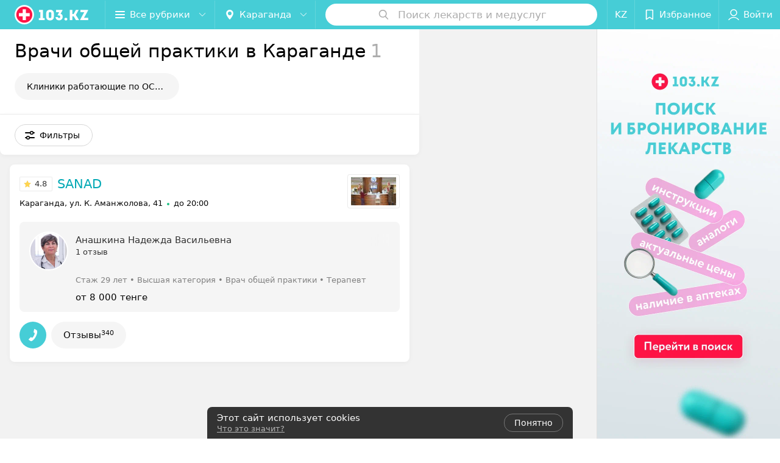

--- FILE ---
content_type: text/html; charset=utf-8
request_url: https://www.103.kz/list/vrach-obshej-praktiki/karaganda/
body_size: 10129
content:
<!DOCTYPE html><html lang="ru"><head><title id="title" translate="no">Врачи общей практики в Караганде – адреса и телефоны, карта проезда.</title><meta name="viewport" content="width=device-width, height=device-height, initial-scale=1.0, user-scalable=0, maximum-scale=1.0"><meta name="format-detection" content="telephone=no"><link rel="shortcut icon" href="https://static2.103.kz/common/images/favicons/favicon.ico"><link rel="icon" sizes="16x16 32x32 64x64" href="https://static2.103.kz/common/images/favicons/favicon.ico"><link rel="apple-touch-icon" sizes="120x120" href="https://static2.103.kz/common/images/favicons/favicon-120.png"><link rel="icon" type="image/png" sizes="16x16" href="https://static2.103.kz/common/images/favicons/favicon-16.png"><meta name="msapplication-TileImage" content="undefined"><meta name="msapplication-square70x70logo" content="https://static2.103.kz/common/images/favicons/favicon-70.png"><meta name="msapplication-square150x150logo" content="https://static2.103.kz/common/images/favicons/favicon-150.png"><meta name="msapplication-square310x310logo" content="https://static2.103.kz/common/images/favicons/favicon-310.png"><meta name="theme-color" content="#46cdd6"><meta name="yandex-verification" content="4d6feeba6bd85c40"><meta name="google-site-verification" content="9eW-pzkSqzVgSi6wcBz1NiFCFP7i-7eViw8D3aGqz_Y"><link rel="preload stylesheet" as="style" type="text/css" href="https://static2.103.kz/catalog/css/bundle.eee4e41aee785911fa75.css"><script src="https://www.artfut.com/static/tagtag.min.js?campaign_code=dee8d75285" async onerror="var self = this;window.ADMITAD=window.ADMITAD||{},ADMITAD.Helpers=ADMITAD.Helpers||{},ADMITAD.Helpers.generateDomains=function(){for(var e=new Date,n=Math.floor(new Date(2020,e.getMonth(),e.getDate()).setUTCHours(0,0,0,0)/1e3),t=parseInt(1e12*(Math.sin(n)+1)).toString(30),i=[&quot;de&quot;],o=[],a=0;a"></script><script type="text/javascript">//Кол-во дней хранения cookie
var days_to_store = 90;
//Параметр для определения источника трафика в момент совершения целевого действия
var deduplication_cookie_value = 'admitad';
var cookie_name = 'deduplication_cookie';

function getSourceCookie() {
  var matches = document.cookie.match(new RegExp(
    '(?:^|; )' + cookie_name.replace(/([\.$?*|{}\(\)\[\]\\\/\+^])/g, '\\$1') + '=([^;]*)'
  ));
  return matches ? decodeURIComponent(matches[1]) : undefined;
};

//Параметры создания cookie с последним источником трафика
var deduplication_cookie_name = 'deduplication_cookie';
var deduplication_channel_name = 'utm_source';

//Параметры создания cookie с UID admitad
var uid_cookie_name = 'tagtag_aid';
var uid_channel_name = 'tagtag_uid';

function getParamFromUriAdmitad(get_param_name) {
  var pattern = get_param_name + '=([^&]+)';
  var re = new RegExp(pattern);
  return (re.exec(document.location.search) || [])[1] || '';
};

// функция для записи источника в cookie с именем cookie_name
function setAdmitadCookie(param_name, cookie_name) {
  var param = getParamFromUriAdmitad(param_name);
  if (!param) {
    return;
  }
  var period = days_to_store * 60 * 60 * 24 * 1000;	// в секундах
  var expiresDate = new Date((period) + +new Date);
  var cookieString = cookie_name + '=' + param + '; path=/; expires=' + expiresDate.toGMTString();
  document.cookie = cookieString + '; domain=.' + '103.kz';
};

// запись куки
setAdmitadCookie(uid_channel_name, uid_cookie_name);
setAdmitadCookie(deduplication_channel_name, deduplication_cookie_name);</script><link rel="alternate" type="application/rss+xml" href="https://mag.103.kz/news-rss-feed.xml"><link rel="canonical" href="https://www.103.kz/list/vrach-obshej-praktiki/karaganda/"><meta name="keywords" id="keywords"><meta name="description" content="Врачи общей практики в Караганде – адреса, телефоны  и график работы на 103.kz! Схему проезда смотрите на карте." id="description"><link rel="canonical" href="https://www.103.kz/list/vrach-obshej-praktiki/karaganda/"><script>window.yaContextCb = window.yaContextCb || []</script><script src="https://yandex.ru/ads/system/context.js" async></script></head><body itemscope itemtype="http://schema.org/WebPage"><script>function loadSVG() {
  loadSVG.i += 1;
  if (loadSVG.i > 5) return;
  var ajax = new XMLHttpRequest();
  ajax.overrideMimeType("image/svg+xml");
  ajax.open("GET", 'https://static2.103.kz/common/svg/symbol/icons.OdnrtfpCDf.svg', true);
  ajax.onload = function (e) {
    var div = document.createElement("div");
    div.innerHTML = ajax.responseText;
    document.body.insertBefore(div, document.body.childNodes[0]);
  }
  ajax.onerror = function() {
    loadSVG();
  }
  ajax.send();
}
loadSVG.i = 0;
</script><script>loadSVG();</script><div class="Main" id="root"><div class="Page Page--hasBanner Page--newCatalogStyle"><script type="application/ld+json">{"@context":"https://schema.org","@type":"Organization","name":"103.kz","legalName":"103.kz","url":"https://www.103.kz","address":{"@type":"PostalAddress","addressCountry":"Республика Казахстан","addressLocality":"город Алматы","streetAddress":"Бостандыкский район, улица Байзакова, дом 280, н.п. 15б, 19 этаж, помещение 22","postalCode":"A15G7M6 (050040)"},"contactPoint":{"@type":"ContactPoint","contactType":"customer support","telephone":"+7 7059575475","email":"help@103.kz","hoursAvailable":"Пн-Чт 09:00-18:00"},"sameAs":["https://www.instagram.com/103.kz_/","https://www.facebook.com/medportal103kz/","https://vk.com/m103kz"]}</script><script type="application/ld+json">{"@context":"https://schema.org","@type":"Place"}</script><div class="Banner"><div class="Banner__vertical"><span class="Spinner" aria-hidden="true"></span><svg aria-hidden="true" class="Icon Banner__close Icon--remove-sign Icon--huge"><use xlink:href="#icon-remove-sign"></use></svg></div></div><div class="Header__wrapper"><header class="Container Header"><a class="LogoLink" href="https://www.103.kz/main/karaganda/" title="logo" aria-label="logo"><svg class="Logo Logo--header" title="logo"><use xlink:href="#icon-logo"></use></svg></a><div class="Header__leftPart"><div class="Header__categories"><div class="MenuItem Header__button MenuItem--withLeftIcon MenuItem--withRightIcon MenuItem--huge" role="button"><span class="MenuItem__text"><svg aria-hidden="true" class="Icon MenuItem__icon MenuItem__icon--left Icon--hamburger"><use xlink:href="#icon-hamburger"></use></svg><span>Все рубрики</span><svg aria-hidden="true" class="Icon MenuItem__icon MenuItem__icon--right Icon--menu-down"><use xlink:href="#icon-menu-down"></use></svg></span></div></div><div class="Header__cities"><div class="DropDown Header__dropDown DropDown--tick DropDown--huge" role="select" translate="no"><svg aria-hidden="true" class="Icon Icon--city"><use xlink:href="#icon-city"></use></svg><svg class="Icon Icon--menu"><use xlink:href="#icon-menu-down"></use></svg><span title="Караганда" class="DropDown__text u-ellipsis" translate="no">Караганда</span></div></div></div><div class="SearchContainer__wrapper"><div class="SearchContainer"><div class="Search Search--outModal"><form><div class="Search__placeholder"><span class="Search__iconWrapper"><svg aria-hidden="true" class="Icon Search__icon Icon--search"><use xlink:href="#icon-search"></use></svg></span><span class="Search__placeholder--text">Поиск лекарств и медуслуг</span></div><div class="Search__inputWrapper"><input type="text" id="search_open" value="" class="Search__input" disabled=""/></div></form></div><div class="SearchModal Overlay--animation"><div class="SearchContent__body"><div class="SearchContent"><div class="SearchResults"><ul class="SearchResults__items"></ul></div></div></div></div></div></div><div class="Header__rightPart"><div class="HeaderButton LanguageSwitcher "><span class="HeaderButton__item"><span class="HeaderButton__text">KZ</span></span></div><div class="HeaderButton HeaderButton--search HeaderButton--withIcon"><span class="HeaderButton__item"><span class="HeaderButton__icon"><svg aria-hidden="true" class="Icon Icon--search-header Icon--massive"><use xlink:href="#icon-search-header"></use></svg></span><span class="HeaderButton__text"></span></span></div><div class="HeaderButton HeaderButton--favotites u-hidden-small-down HeaderButton--withIcon"><a href="https://www.103.kz/profile/favorites/" class="HeaderButton__item"><span class="HeaderButton__icon"><svg aria-hidden="true" class="Icon Icon--favorites-header Icon--massive"><use xlink:href="#icon-favorites-header"></use></svg></span><span class="HeaderButton__text">Избранное</span></a></div><div class="DropDown UserBar UserBar__dropdown Header__dropDown  u-hidden-small-up DropDown--tick DropDown--huge" role="select"><svg aria-hidden="true" class="Icon Icon--user-header"><use xlink:href="#icon-user-header"></use></svg><svg class="Icon Icon--menu"><use xlink:href="#icon-menu-down"></use></svg><span title="Войти" class="DropDown__text u-ellipsis">Войти</span></div><div class="HeaderButton UserBar UserBar__button  u-hidden-small-down HeaderButton--withIcon"><a href="https://www.103.kz/auth/login/" class="HeaderButton__item"><span class="HeaderButton__icon"><svg aria-hidden="true" class="Icon Icon--user-header Icon--massive"><use xlink:href="#icon-user-header"></use></svg></span><span class="HeaderButton__text">Войти</span></a></div></div></header></div><div class="Container CatalogNav__container"><div style="-webkit-flex:0 1 auto;-ms-flex:0 1 auto;flex:0 1 auto;-webkit-order:0;-ms-flex-order:0;order:0" class="flexContainer flexWrap--nowrap justifyContent--space-between alignItems--center alignContent--stretch flexDirection--row alignSelf--auto CatalogNav__header"><div class="CatalogNav__title"><h1 class="CatalogNav__heading u-paddingRight--2x">Врачи общей практики в Караганде</h1><span class="CatalogNav__count u-grayLightest">1</span></div></div><div class="FastLinks--scrollContainer"><div class="NowrapList ButtonToolbar FastLinks NowrapList--closed"><div class="FastLinks__item"><a href="https://www.103.kz/list/prikreplenie-k-poliklinike/karaganda/" class="FastLinks__button Button Button--big ">Клиники работающие по ОСМС</a></div><button class="Button FastLinks__toggle FastLinks__toggleUnwrap Button--big" style="display:none"><svg aria-hidden="true" class="Icon Icon--option-filter"><use xlink:href="#icon-option-filter"></use></svg></button><button class="Button FastLinks__toggle Button--big" style="display:none"><span class="Button__text">Свернуть</span></button></div><div class="TopRubricator__DropDown TopRubricator__DropDown--big" role="select"><svg aria-hidden="true" class="Icon Icon--dropdown"><use xlink:href="#icon-dropdown"></use></svg><span class="TopRubricator__DropDown__text"></span></div></div></div><div class="FilterToolbarWrapper"><div class="FilterToolbarContainer"><div class="FilterToolbar"><div class="FilterToolbar__filters FilterToolbar--desktop"><div class="FilterToolbar__filterItem FilterToolbar__toggleMap"><button class="Button FilterToolbar__roundedButton Button--white Button--round"><svg aria-hidden="true" class="Icon Icon--location-marker"><use xlink:href="#icon-location-marker"></use></svg><span class="Button__text">Карта</span></button></div><div class="FilterToolbar__filterItem"><div class="MenuItem FilterToolbar__allFiltersButton  MenuItem--button MenuItem--withLeftIcon" role="button"><span class="MenuItem__text"><svg aria-hidden="true" class="Icon MenuItem__icon MenuItem__icon--left Icon--settings"><use xlink:href="#icon-settings"></use></svg>Фильтры</span></div></div></div></div></div></div><div class="FilterToolbar__filters-falsePanel"></div><div class=" Fab Fab--big Fab--white Fab--shadow FilterToolbar__allFiltersMap "><svg aria-hidden="true" class="Icon Icon--settings Icon--massive"><use xlink:href="#icon-settings"></use></svg></div><div class="flexContainer flexWrap--nowrap justifyContent--flex-start alignItems--flex-start alignContent--stretch flexDirection--row Content" id="Content"><main class="MainContent"><div><div class="MainContent__paper MainContent__placesWithStaff"><div class="PlaceListWrapper"><div class="PlaceList --isOnlyPage"><div class="PlaceList__itemWrapper--content"><div data-index="0"></div><div class="PlaceList__itemWrapper"><div class="Place PlaceWithStaff body-1 --rounded --compact"><a href="https://sanad.103.kz/rubric/terapiya/?referrer_rubric_id=10193365" target="_blank" class="Place__wholeLink"></a><div class="Place__header Place__header--hasImage --right"><div class="Place__headerContent"><div class="Place__wrapperHeaderImage"><img class="Image Image--loading Place__headerImg" src="" srcSet="" data-src="https://ms1.103.kz/images/539cfaa1a50f25ce7a8bf89e301a34c5/resize/w=86,h=56,q=80/catalog_place_photo_default/20/ce/81/20ce8164978513c33d89c99e0e6829e1.jpg" data-srcset="https://ms1.103.kz/images/6e1acd527cd0c51b444c86f0a0a0ee64/resize/w=172,h=112,q=34/catalog_place_photo_default/20/ce/81/20ce8164978513c33d89c99e0e6829e1.jpg 2x"/></div><div class="Place__titleWrapper"><div class="Place__mainTitle"><a class="Place__rating" href="https://sanad.103.kz/rubric/terapiya/?referrer_rubric_id=10193365#reviews" target="_blank"><span class="StarRating StarRating--placeRating "><span class="StarRating__star"><svg aria-hidden="true" class="Icon Icon--gray Icon--star"><use xlink:href="#icon-star"></use></svg><span class="fill" style="width:96%"><svg aria-hidden="true" class="Icon Icon--yellow Icon--star"><use xlink:href="#icon-star"></use></svg></span></span><span>4.8</span></span></a><a class="Place__headerLink Place__title
                Link" href="https://sanad.103.kz/rubric/terapiya/?referrer_rubric_id=10193365" target="_blank" title="SANAD" data-text="SANAD">SANAD</a></div></div><div class="Panel Place__content Place__content--address"><div class="Place__content-inner"><div class="Place__meta"><span class="Place__address Place__contentSub Place__address--clickable Place__address--hasNotDistance Link"><span class="Place__addressText">Караганда, ул. К. Аманжолова, 41</span></span><span class="Place__time Place__contentSub Place__time--clickable Link" title="Открыто"><span class="Place__timeWrapper"><span class="TimeMarker Place__timeMarker h6 TimeMarker--opened"></span>до 20:00</span></span></div></div></div></div></div><div class="Place__contentWrapper"><div class="Panel PlaceStaff__content PlaceStaff__one"><div class="PlaceStaff"><div class="PlaceStaff__listWrapper"><div class="PlaceStaff__list"><div class="StaffItem__itemWrapper"><a class="StaffItem__link" title="Анашкина Надежда Васильевна" href="https://www.103.kz/spec/5298-anaskina/" target="_self"></a><div class="StaffItem__item"><div class="StaffItem__staffInfo"><div class="StaffItem__imgWrap"><div class="StaffItem__img"><svg aria-hidden="true" class="Icon Icon--emptyStaff"><use xlink:href="#icon-emptyStaff"></use></svg><img class="Image Image--loading" src="" srcSet="" data-src="https://ms1.103.kz/images/d67a8160b01740ee3db574df1e16b067/thumb/point=top-center,w=128,h=128,q=80,watermark=false/catalog_staff_photo/31/30/32/3130325b1e555b2bc25803a0d8350417.jpg" data-srcset="https://ms1.103.kz/images/b9a7dbaa10ba0c0f818b21cd0ba8e931/thumb/point=top-center,w=256,h=256,q=34,watermark=false/catalog_staff_photo/31/30/32/3130325b1e555b2bc25803a0d8350417.jpg 2x"/></div><div class="StaffItem__contentWrap"><p class="StaffItem__title">Анашкина</p><p class="StaffItem__title">Надежда Васильевна</p><div class="StaffItem__otherInfoWrap"><a class="StaffItem__reviews Link " href="https://www.103.kz/spec/5298-anaskina/#reviews" target="_self">1 отзыв</a></div></div></div><p class="StaffItem__specialties">Стаж 29 лет<!-- --> • <!-- -->Высшая категория</p><p class="StaffItem__specialties">Врач общей практики • Терапевт</p></div><div class="StaffItem__footer"><div class="StaffItem__price"><div class="StaffItem__priceText">от 8 000 тенге</div></div></div></div></div></div></div><div class="PlaceStaff__control PlaceStaff__control--prev "><button class="Fab Fab--huge Fab--black"><svg aria-hidden="true" class="Icon Icon--swipe-gallery-arrow"><use xlink:href="#icon-swipe-gallery-arrow"></use></svg></button></div><div class="PlaceStaff__control PlaceStaff__control--next "><button class="Fab Fab--huge Fab--black"><svg aria-hidden="true" class="Icon Icon--swipe-gallery-arrow"><use xlink:href="#icon-swipe-gallery-arrow"></use></svg></button></div></div></div><div class="Place__buttons"><div class="Place__buttonsList"><a class="Button Place__showContacts Button--big Button--primary Button--rounded" role="button" initiator="Листинг специалистов" target="CatalogButton"><span class="Button__iconWrapper"><svg aria-hidden="true" class="Icon Icon--earphone"><use xlink:href="#icon-earphone"></use></svg></span></a><a class="Button Button--big Button--rounded" href="https://sanad.103.kz#reviews" target="CatalogButton" rel="nofollow noopener" initiator="Листинг специалистов"><span class="Button__text">Отзывы<sup class="Button__sup">340</sup></span></a></div></div></div></div></div></div></div><div></div></div></div><div class="Panel Panel--big SectionInfo Container"></div></div></main></div><div></div><div class="FilterSidebar Paper"><div class="FilterSidebar__header"><div class="FilterSidebar__title">Все фильтры</div><div class="TouchIcon FilterSidebar__close"><svg aria-hidden="true" class="Icon Icon--close Icon--huge"><use xlink:href="#icon-close"></use></svg></div></div><div class="FilterSidebar__content"><div class="FilterSidebar__item"><label class="ToggleSwitch__label FilterSidebar__toggleSwitch  --disabled"><span class="ToggleSwitch"><input type="checkbox" class="ToggleSwitch__input"/><span class="ToggleSwitch__slider"></span></span><span class="ToggleSwitch__text">Поиск по карте</span></label></div></div><div class="FilterSidebar__buttons animated"><button class="Button Button--huge Button--flat"><svg aria-hidden="true" class="Icon Icon--close"><use xlink:href="#icon-close"></use></svg><span class="Button__text">Сбросить</span></button><button class="Button Button--huge Button--primary Button--flat"><span class="Button__text">Показать<!-- --> <!-- -->1</span></button></div></div><footer class="Footer"><div class="Footer__inner"><div class="FooterMain"><div class="FooterList"><div class="FooterList__wrapper"><div class="FooterList__title">Диагностика</div><div class="FooterList__group"><div class="List FooterList__items List--small"><div class="List__item FooterList__item"><a class="Link Link--colored Link--shade-64" href="https://www.103.kz/list/analizy/almaty/">Лабораторные анализы</a></div><div class="List__item FooterList__item"><a class="Link Link--colored Link--shade-64" href="https://www.103.kz/list/uzi/almaty/">УЗИ диагностика</a></div><div class="List__item FooterList__item"><a class="Link Link--colored Link--shade-64" href="https://www.103.kz/list/rentgen/almaty/">Рентген</a></div><div class="List__item FooterList__item"><a class="Link Link--colored Link--shade-64" href="https://www.103.kz/list/kompyuternaya-tomografiya/almaty/">Компьютерная томография (КТ)</a></div><div class="List__item FooterList__item"><a class="Link Link--colored Link--shade-64" href="https://www.103.kz/list/mrt/almaty/">Магниторезонансная томография (МРТ)</a></div></div></div></div></div><div class="FooterList isOverflowing"><div class="FooterList__wrapper"><div class="FooterList__title">Стоматология</div><div class="FooterList__group"><div class="List FooterList__items List--small"><div class="List__item FooterList__item"><a class="Link Link--colored Link--shade-64" href="https://www.103.kz/list/ortodontiya-ustanovka-breketov/almaty/">Брекеты</a></div><div class="List__item FooterList__item"><a class="Link Link--colored Link--shade-64" href="https://www.103.kz/list/esteticheskaya-stomatologiya-restavracionnyje-viniry/almaty/">Виниры</a></div><div class="List__item FooterList__item"><a class="Link Link--colored Link--shade-64" href="https://www.103.kz/list/plombirovanie-zubov/almaty/">Цены на пломбу в стоматологиях</a></div><div class="List__item FooterList__item"><a class="Link Link--colored Link--shade-64" href="https://www.103.kz/list/stomatologiya-stomatologiya-v-rassrochku-kaspi-red/almaty/">Стоматология по Kaspi Red в Алматы</a></div><div class="List__item FooterList__item"><a class="Link Link--colored Link--shade-64" href="https://www.103.kz/list/otbelivanie-zubov/almaty/">Отбеливание зубов</a></div></div></div><div class="FooterList__group FooterList__group--rest"><div class="List FooterList__items List--small"><div class="List__item FooterList__item"><a class="Link Link--colored Link--shade-64" href="https://www.103.kz/list/protezirovanie-zubov/almaty/">Протезирование зубов</a></div><div class="List__item FooterList__item"><a class="Link Link--colored Link--shade-64" href="https://www.103.kz/list/implantaciya-zubov/almaty/">Имплантация зубов</a></div></div><button class="Button FooterList__expand"><svg aria-hidden="true" class="Icon Icon--option"><use xlink:href="#icon-option"></use></svg></button></div></div></div><div class="FooterList"><div class="FooterList__wrapper"><div class="FooterList__title">Поиск лекарств</div><div class="FooterList__group"><div class="List FooterList__items List--small"><div class="List__item FooterList__item"><a class="Link Link--colored Link--shade-64" href="https://apteka.103.kz/">Поиск лекарств в аптеках Алматы</a></div><div class="List__item FooterList__item"><a class="Link Link--colored Link--shade-64" href="https://apteka.103.kz/lekarstva-almaty/?l=А">Лекарства в аптеках Алматы</a></div><div class="List__item FooterList__item"><a class="Link Link--colored Link--shade-64" href="https://apteka.103.kz/pharmacies/">Аптеки</a></div><div class="List__item FooterList__item"><a class="Link Link--colored Link--shade-64" href="https://tab.103.kz/">Инструкции лекарственных средств</a></div></div></div></div></div><div class="FooterList isOverflowing"><div class="FooterList__wrapper"><div class="FooterList__title">Врачи в Алматы</div><div class="FooterList__group"><div class="List FooterList__items List--small"><div class="List__item FooterList__item"><a class="Link Link--colored Link--shade-64" href="https://www.103.kz/doctor/gastroenterolog/almaty/">Гастроэнтерологи в Алматы</a></div><div class="List__item FooterList__item"><a class="Link Link--colored Link--shade-64" href="https://www.103.kz/doctor/ginekolog/almaty/">Гинекологи в Алматы</a></div><div class="List__item FooterList__item"><a class="Link Link--colored Link--shade-64" href="https://www.103.kz/doctor/dermatolog/almaty/">Дерматологи в Алматы</a></div><div class="List__item FooterList__item"><a class="Link Link--colored Link--shade-64" href="https://www.103.kz/doctor/lor/almaty/">ЛОР в Алматы</a></div><div class="List__item FooterList__item"><a class="Link Link--colored Link--shade-64" href="https://www.103.kz/doctor/nevrolog/almaty/">Неврологи в Алматы</a></div></div></div><div class="FooterList__group FooterList__group--rest"><div class="List FooterList__items List--small"><div class="List__item FooterList__item"><a class="Link Link--colored Link--shade-64" href="https://www.103.kz/doctor/proktolog/almaty/">Проктологи в Алматы</a></div><div class="List__item FooterList__item"><a class="Link Link--colored Link--shade-64" href="https://www.103.kz/doctor/psiholog/almaty/">Психологи в Алматы</a></div><div class="List__item FooterList__item"><a class="Link Link--colored Link--shade-64" href="https://www.103.kz/doctor/urolog/almaty/">Урологи в Алматы</a></div><div class="List__item FooterList__item"><a class="Link Link--colored Link--shade-64" href="https://www.103.kz/doctor/endokrinolog/almaty/">Эндокринологи в Алматы</a></div></div><button class="Button FooterList__expand"><svg aria-hidden="true" class="Icon Icon--option"><use xlink:href="#icon-option"></use></svg></button></div></div></div><div class="FooterList isOverflowing"><div class="FooterList__wrapper"><div class="FooterList__title">Врачи в Астане</div><div class="FooterList__group"><div class="List FooterList__items List--small"><div class="List__item FooterList__item"><a class="Link Link--colored Link--shade-64" href="https://www.103.kz/doctor/allergolog/astana/">Аллергологи в Астане</a></div><div class="List__item FooterList__item"><a class="Link Link--colored Link--shade-64" href="https://www.103.kz/doctor/gastroenterolog/astana/">Гастроэнтерологи в Астане</a></div><div class="List__item FooterList__item"><a class="Link Link--colored Link--shade-64" href="https://www.103.kz/doctor/ginekolog/astana/">Гинекологи в Астане</a></div><div class="List__item FooterList__item"><a class="Link Link--colored Link--shade-64" href="https://www.103.kz/doctor/dermatolog/astana/">Дерматологи в Астане</a></div><div class="List__item FooterList__item"><a class="Link Link--colored Link--shade-64" href="https://www.103.kz/doctor/lor/astana/">ЛОР-врачи в Астане</a></div></div></div><div class="FooterList__group FooterList__group--rest"><div class="List FooterList__items List--small"><div class="List__item FooterList__item"><a class="Link Link--colored Link--shade-64" href="https://www.103.kz/doctor/nevrolog/astana/">Неврологи в Астане</a></div><div class="List__item FooterList__item"><a class="Link Link--colored Link--shade-64" href="https://www.103.kz/doctor/ortoped/astana/">Ортопеды в Астане</a></div><div class="List__item FooterList__item"><a class="Link Link--colored Link--shade-64" href="https://www.103.kz/doctor/proktolog/astana/">Проктологи в Астане</a></div><div class="List__item FooterList__item"><a class="Link Link--colored Link--shade-64" href="https://www.103.kz/doctor/psiholog/astana/">Психологи в Астане</a></div><div class="List__item FooterList__item"><a class="Link Link--colored Link--shade-64" href="https://www.103.kz/doctor/urolog/astana/">Урологи в Астане</a></div><div class="List__item FooterList__item"><a class="Link Link--colored Link--shade-64" href="https://www.103.kz/doctor/endokrinolog/astana/">Эндокринологи в Астане</a></div></div><button class="Button FooterList__expand"><svg aria-hidden="true" class="Icon Icon--option"><use xlink:href="#icon-option"></use></svg></button></div></div></div><div class="FooterList isOverflowing"><div class="FooterList__wrapper"><div class="FooterList__title">Врачи в Шымкенте</div><div class="FooterList__group"><div class="List FooterList__items List--small"><div class="List__item FooterList__item"><a class="Link Link--colored Link--shade-64" href="https://www.103.kz/doctor/allergolog/shymkent/">Аллергологи в Шымкенте</a></div><div class="List__item FooterList__item"><a class="Link Link--colored Link--shade-64" href="https://www.103.kz/doctor/gastroenterolog/shymkent/">Гастроэнтерологи в Шымкенте</a></div><div class="List__item FooterList__item"><a class="Link Link--colored Link--shade-64" href="https://www.103.kz/doctor/ginekolog/shymkent/">Гинекологи в Шымкенте</a></div><div class="List__item FooterList__item"><a class="Link Link--colored Link--shade-64" href="https://www.103.kz/doctor/dermatolog/shymkent/">Дерматологи в Шымкенте</a></div><div class="List__item FooterList__item"><a class="Link Link--colored Link--shade-64" href="https://www.103.kz/doctor/lor/shymkent/">ЛОР в Шымкенте</a></div></div></div><div class="FooterList__group FooterList__group--rest"><div class="List FooterList__items List--small"><div class="List__item FooterList__item"><a class="Link Link--colored Link--shade-64" href="https://www.103.kz/doctor/nevrolog/shymkent/">Неврологи в Шымкенте</a></div><div class="List__item FooterList__item"><a class="Link Link--colored Link--shade-64" href="https://www.103.kz/doctor/proktolog/shymkent/">Проктологи в Шымкенте</a></div><div class="List__item FooterList__item"><a class="Link Link--colored Link--shade-64" href="https://www.103.kz/doctor/psiholog/shymkent/">Психологи в Шымкенте</a></div><div class="List__item FooterList__item"><a class="Link Link--colored Link--shade-64" href="https://www.103.kz/doctor/urolog/shymkent/">Урологи в Шымкенте</a></div><div class="List__item FooterList__item"><a class="Link Link--colored Link--shade-64" href="https://www.103.kz/doctor/endokrinolog/shymkent/">Эндокринологи в Шымкенте</a></div></div><button class="Button FooterList__expand"><svg aria-hidden="true" class="Icon Icon--option"><use xlink:href="#icon-option"></use></svg></button></div></div></div></div><div class="FooterLine Container FooterLine--center FooterLine--gray FooterLine--addCompany"><span class="FooterLine__control FooterLine__item"><span><!--noindex--></span><a class="Button AddCompanyButton" href="https://info.103.kz/dostup/?utm_source=knopka_footer&amp;utm_medium=103.kz&amp;utm_campaign=new_company" rel="nofollow" target="_blank"><span class="Button__iconWrapper"><svg aria-hidden="true" class="Icon Icon--plus Icon--massive"><use xlink:href="#icon-plus"></use></svg></span><span class="Button__text">Добавить компанию</span></a><span><!--/noindex--></span></span><span class="FooterLine__control FooterLine__item"><span><!--noindex--></span><a class="Button AddCompanyButton" href="https://info.103.kz/add_doctor/?utm_source=knopka_footer&amp;utm_medium=103.kz&amp;utm_campaign=add_doctor" rel="nofollow" target="_blank"><span class="Button__iconWrapper"><svg aria-hidden="true" class="Icon Icon--plus Icon--massive"><use xlink:href="#icon-plus"></use></svg></span><span class="Button__text">Добавить специалиста</span></a><span><!--/noindex--></span></span><span class="FooterLine__control FooterLine__item"><span><!--noindex--></span><a class="Button AddCompanyButton" href="https://info.103.kz/apteka/?utm_source=knopka_footer&amp;utm_medium=103.kz&amp;utm_campaign=add_apteka" rel="nofollow" target="_blank"><span class="Button__iconWrapper"><svg aria-hidden="true" class="Icon Icon--plus Icon--massive"><use xlink:href="#icon-plus"></use></svg></span><span class="Button__text">Добавить аптеку</span></a><span><!--/noindex--></span></span></div><div class="FooterLine Container FooterLine--main"><div class="FooterLine__logo --column"><div class="Logo_wrap"><a class="LogoLink" href="https://www.103.kz/main/karaganda/" title="logo" aria-label="logo"><svg class="Logo Logo--primary Logo--colored Footer__logo" title="logo"><use xlink:href="#icon-logo"></use></svg></a><svg aria-hidden="true" class="Icon Icon--close"><use xlink:href="#icon-close"></use></svg><svg aria-hidden="true" class="Icon Icon--astanaHub"><use xlink:href="#icon-astanaHub"></use></svg></div><div class="List FooterLine__social FooterLine__item List--small List--horizontal List--compact"><div class="List__item"><a class="SocialIcon --instagram" href="https://www.instagram.com/103.kz_/" title="instagram" aria-label="instagram"><img class="Image Image--loading SocialIcon__gray" src="" srcSet="" data-src="https://static2.103.kz/common/images/f_instagram.svg" alt="instagram"/><img class="Image Image--loading SocialIcon__colored" src="" srcSet="" data-src="https://static2.103.kz/common/images/f_instagram-color.png" alt="instagram"/></a></div><div class="List__item"><a class="SocialIcon --facebook" href="https://www.facebook.com/medportal103kz/" title="facebook" aria-label="facebook"><img class="Image Image--loading SocialIcon__gray" src="" srcSet="" data-src="https://static2.103.kz/common/images/f_facebook.svg" alt="facebook"/><img class="Image Image--loading SocialIcon__colored" src="" srcSet="" data-src="https://static2.103.kz/common/images/f_facebook-color.svg" alt="facebook"/></a></div><div class="List__item"><a class="SocialIcon --vk" href="https://vk.com/m103kz" title="вконтакте" aria-label="вконтакте"><img class="Image Image--loading SocialIcon__gray" src="" srcSet="" data-src="https://static2.103.kz/common/images/f_vk.svg" alt="vk"/><img class="Image Image--loading SocialIcon__colored" src="" srcSet="" data-src="https://static2.103.kz/common/images/f_vk-color.svg" alt="vk"/></a></div></div></div><div class="FooterLine--box"><ul class="List FooterLine__list FooterLine__list--horizontal FooterLine__item List--small List--horizontal List--compact"><div class="List__item"><a class="Link Link--fadein FooterLink Link--shade-80" href="https://mag.103.kz/editor/project-news/2853-o-projekte-103-kz/?utm_source=link_footer&amp;utm_medium=103.kz&amp;utm_campaign=about" target="_blank">О проекте</a></div><div class="List__item"><a class="Link Link--fadein FooterLink Link--shade-80" href="https://mag.103.kz/editor/project-news/?utm_source=link_footer&amp;utm_medium=103.kz&amp;utm_campaign=project-news" target="_blank">Новости проекта</a></div><div class="List__item"><a class="Link Link--fadein FooterLink Link--shade-80" href="https://info.103.kz/ad/?utm_source=link_footer&amp;utm_medium=103.kz&amp;utm_campaign=new_company" target="_blank">Размещение рекламы</a></div><div class="List__item"><a class="Link Link--fadein FooterLink Link--shade-80" href="http://103.partners/?utm_source=link_footer&amp;utm_medium=103.kz&amp;utm_campaign=partners" rel="nofollow">Медицинский маркетинг</a></div><div class="List__item"><a class="Link Link--fadein FooterLink Link--shade-80" href="https://mag.103.kz/editor/information/?utm_source=link_footer&amp;utm_medium=103.kz&amp;utm_campaign=pravo-info" target="_blank">Правовая информация</a></div><div class="List__item"><a class="Link Link--fadein FooterLink Link--shade-80" href="https://go.103.kz/vhKja" target="_blank" rel="nofollow">Публичный договор</a></div><div class="List__item"><a class="Link Link--fadein FooterLink Link--shade-80" href="https://mag.103.kz/editor/project-news/2920-partnery/?utm_source=link_footer&amp;utm_medium=103.kz&amp;utm_campaign=partnery">Партнеры</a></div><div class="List__item"><a class="Link Link--fadein FooterLink FooterLink--color" href="https://info.103.kz/form">Подать жалобу</a></div><div class="List__item"><a class="Link Link--fadein FooterLink Link--shade-80" href="https://info.103.kz/user_support" target="_blank">Написать в поддержку</a></div></ul></div></div></div></footer></div><div class="CookiesNotificationDefault isHide"><div class="CookiesNotificationDefault__content"><div class="CookiesNotificationDefault__title"><span>Этот сайт использует cookies</span></div><div class="CookiesNotificationDefault__text"><a target="_blank" rel="noopener noreferrer" href="https://mag.103.kz/editor/information/1223-politika-obrabotki-personalynyh-dannyh/">Что это значит?</a></div></div><div class="CookiesNotificationDefault__control"><span class="CookiesNotificationDefault__controlTitle">Понятно</span></div></div></div><script src="https://www.103.kz/list/vrach-obshej-praktiki/karaganda/1_-aLzkY4TYFt.js" defer></script><script>window.dataLayer = [{"page_type":"staff_places_catalog_page","page_description":{"rubric":{"url":"www.103.kz/list/vrach-obshej-praktiki/karaganda/","id":10193365,"name":"Врачи общей практики","section":"Врачи"}}}]</script><script src="https://static2.103.kz/catalog/js/bundle.eee4e41aee785911fa75.js" defer></script><script type="application/ld+json">{
  "@context": "https://schema.org",
  "@type": "Product",
  "name": "Врачи общей практики в Караганде",
  "offers": {
    "@type": "AggregateOffer",
    "highPrice": "",
    "lowPrice": "8000",
    "offerCount": "1",
    "priceCurrency": "KZT"
  }
}</script><!-- Google Tag Manager --><script>!function (a, b, c, d, e) {
  a[d] = a[d] || [], a[d].push({ "gtm.start": (new Date).getTime(), event: "gtm.js" });
  var f = b.getElementsByTagName(c)[0], g = b.createElement(c), h = "dataLayer" != d ? "&l=" + d : "";
  g.async = !0, g.src = "//www.googletagmanager.com/gtm.js?id=" + e + h, f.parentNode.insertBefore(g, f)
}(window, document, "script", "dataLayer", "GTM-TLD4SDN");</script><!-- End Google Tag Manager --><noscript><iframe src="//www.googletagmanager.com/ns.html?id=GTM-TLD4SDN" height="0" width="0" style="display:none; visibility:hidden"></iframe></noscript><!-- Yandex.Metrika counter --><script>(function (m, e, t, r, i, k, a) {
  m[i] = m[i] || function () {
    (m[i].a = m[i].a || []).push(arguments)
  };
  m[i].l = 1 * new Date();
  k = e.createElement(t), a = e.getElementsByTagName(t)[0], k.async = 1, k.src = r, a.parentNode.insertBefore(k, a)
})
(window, document, "script", "https://mc.yandex.ru/metrika/tag.js", "ym");

ym(40826049, "init", {
  clickmap: true,
  trackLinks: true,
  accurateTrackBounce: true,
  webvisor: false,
  trackHash: true,
  aaaa: true,
});</script><!-- /Yandex.Metrika counter --><noscript><div><img src="https://mc.yandex.ru/watch/40826049" style="position:absolute; left:-9999px;" alt=""></div></noscript></body></html>

--- FILE ---
content_type: application/javascript; charset=utf-8
request_url: https://www.103.kz/list/vrach-obshej-praktiki/karaganda/1_-aLzkY4TYFt.js
body_size: 9767
content:
window.__INITIAL_STATE__ = {"mobileApp":{"showIntro":0,"defaultTheme":"black","isMobileApp":false,"currentTheme":"black","visibleToolbar":true},"rubric":{"noindex":false,"info":{"id":10193365,"url":"vrach-obshej-praktiki","title":"Врачи общей практики","hasMap":true,"locale":"ru","section":{"id":"253","url":"vrach","title":"Врачи","hasTopBanner":null,"isShowPageSection":false},"hasBanner":true,"sectionId":253,"allSections":[253],"specialities":[296],"sectionBanners":[{"params":{"p1":"csjuk","p2":"fgou"},"isReload":true,"sectionId":253}],"showCityInTitle":true,"languageSettings":[],"reviewPlaceholder":null,"placeConnectionType":"price","showRubricFastLinks":true,"allowBannerOnCatalog":false,"personalPagePathType":"by_rubric","showRubricCitiesLinks":true,"showPersonalFooterLinks":true,"personalPagePathRubricId":"52","personalPagePathRubricUrl":"terapiya","template":{"id":10194412,"title":"Стандартный шаблон","isMain":1,"rubricId":10193365,"imageSize":"small","showCities":true,"pageViewType":"places_with_staff","specialities":[296],"menuBlockType":"top_rubricator","pageLogicType":"places_list_rotated","pageUrlPrefix":"list","backgroundHref":null,"rubricatorType":"icon","backgroundImage":null,"priceSheetTypes":"all","backgroundMobile":null,"isFeedUrlsShowed":false,"showCompactImage":true,"isDisplayQrButton":false,"isShowStaffRating":false,"backgroundLeftSide":null,"isShowPlacesRating":true,"showRobotsInRubric":false,"backgroundColorCode":null,"backgroundRightSide":null,"defaultSortProducts":"popularity-down","rubricatorColorCode":null,"showAsCatalogListTab":false,"defaultViewTypeProducts":"list","rubricatorTextColorCode":null,"pageSeoDefaultTemplateType":"places_staff_list","isDisplayConsultationButton":true}},"currentFastLink":null},"showCities":true,"location":{"protocol":"https:","slashes":true,"auth":null,"host":"103.kz","port":null,"hostname":"103.kz","hash":null,"search":null,"query":{},"pathname":"/list/vrach-obshej-praktiki/karaganda/","path":"/list/vrach-obshej-praktiki/karaganda/","href":"https://www.103.kz/list/vrach-obshej-praktiki/karaganda/","www":true,"domain":"103.kz","subdomain":null,"baseURL":"https://www.103.kz/list/vrach-obshej-praktiki/karaganda/","domains":["kz","103"],"origin":"https://www.103.kz","geo":{"city":"karaganda","cityObject":{"id":2000,"title":"Караганда","prepositionalTitle":"Караганде","url":"karaganda","isRegional":false,"latitude":49.8223,"longitude":73.1089,"zoom":12,"rubricMaps":null,"showInSelect":true,"dateTime":"2026-01-23T19:03:47+05:00"}},"rootURL":"https://www.103.kz/main/karaganda/","params":{"rubric":"vrach-obshej-praktiki","city":"karaganda","template":"list","controller":"list"}},"fastLinks":[],"contactsPopup":{"id":null,"open":false,"launchedFrom":null,"success":false,"worktime":[],"contacts":[],"inNetwork":false,"placesCount":0,"phones":[],"opening_info":{},"address":{}},"offersPopup":{"offers":[],"buttons":[],"phones":[],"onShowContactsPopup":null,"onBookingClick":null,"showNumberPlace":null,"onPageRedirect":null,"url":"","placeUrl":"","href":""},"breadcrumbs":[{"href":null,"text":"Врачи","isNativeLink":false},{"href":null,"text":"Врачи общей практики в Караганде","isNativeLink":false}],"pagination":{"start":1,"end":false},"listBanners":[{"id":310,"params":{"p1":"csjul","p2":"fork"},"status":true,"adaptive":["tablet","phone"],"phoneWidth":768,"containerId":"17635651177246853","placementId":null,"showForPage":"all","tabletWidth":1000,"reloadsCount":"2","isAutoReloads":true,"reloadsInterval":"30","insertAfterPosition":3,"data":{"bt":52}},{"id":305,"params":{"p1":"dhjwo","p2":"y"},"status":true,"adaptive":["desktop"],"phoneWidth":768,"containerId":"17454816472792853","placementId":null,"showForPage":"all","tabletWidth":1000,"reloadsCount":null,"isAutoReloads":false,"reloadsInterval":null,"insertAfterPosition":5,"data":{"bt":52}},{"id":296,"params":{"p1":"dhfbt","p2":"fork"},"status":true,"adaptive":["tablet","phone"],"phoneWidth":768,"containerId":"17443006868576853","placementId":null,"showForPage":"all","tabletWidth":1000,"reloadsCount":"2","isAutoReloads":true,"reloadsInterval":"30","insertAfterPosition":5,"data":{"bt":52}}],"categoriesMenu":{"categories":[],"open":false,"pageIndex":-1,"menuLabel":"Все рубрики","selectedIndex":-1},"filters":{"filters":[{"id":0,"type":"map","title":"Поиск по карте","isVisible":true,"options":[{"id":"on","value":"on"},{"id":"off","value":"off"}]}],"selected":[],"sorting":[],"showedFiltersCount":0,"nearbyPlacesFilter":{"isPending":false,"checked":false},"viewType":[]},"banner":{"included":true,"isOpened":true},"footer":[{"id":873,"status":true,"title":"Диагностика","url":null,"type":"title","items":[{"id":883,"status":true,"title":"Лабораторные анализы","url":"https://www.103.kz/list/analizy/almaty/","type":"item"},{"id":893,"status":true,"title":"УЗИ диагностика","url":"https://www.103.kz/list/uzi/almaty/","type":"item"},{"id":903,"status":true,"title":"Рентген","url":"https://www.103.kz/list/rentgen/almaty/","type":"item"},{"id":913,"status":true,"title":"Компьютерная томография (КТ)","url":"https://www.103.kz/list/kompyuternaya-tomografiya/almaty/","type":"item"},{"id":923,"status":true,"title":"Магниторезонансная томография (МРТ)","url":"https://www.103.kz/list/mrt/almaty/","type":"item"}]},{"id":853,"status":true,"title":"Стоматология","url":null,"type":"title","items":[{"id":1233,"status":true,"title":"Брекеты","url":"https://www.103.kz/list/ortodontiya-ustanovka-breketov/almaty/","type":"item"},{"id":1203,"status":true,"title":"Виниры","url":"https://www.103.kz/list/esteticheskaya-stomatologiya-restavracionnyje-viniry/almaty/","type":"item"},{"id":1241,"status":true,"title":"Цены на пломбу в стоматологиях","url":"https://www.103.kz/list/plombirovanie-zubov/almaty/","type":"item"},{"id":1288,"status":true,"title":"Стоматология по Kaspi Red в Алматы","url":"https://www.103.kz/list/stomatologiya-stomatologiya-v-rassrochku-kaspi-red/almaty/","type":"item"},{"id":973,"status":true,"title":"Отбеливание зубов","url":"https://www.103.kz/list/otbelivanie-zubov/almaty/","type":"item"},{"id":943,"status":true,"title":"Протезирование зубов","url":"https://www.103.kz/list/protezirovanie-zubov/almaty/","type":"item"},{"id":953,"status":true,"title":"Имплантация зубов","url":"https://www.103.kz/list/implantaciya-zubov/almaty/","type":"item"}]},{"id":1073,"status":true,"title":"Поиск лекарств","url":null,"type":"title","items":[{"id":1083,"status":true,"title":"Поиск лекарств в аптеках Алматы","url":"https://apteka.103.kz/","type":"item"},{"id":1053,"status":true,"title":"Лекарства в аптеках Алматы","url":"https://apteka.103.kz/lekarstva-almaty/?l=А","type":"item"},{"id":1063,"status":true,"title":"Аптеки","url":"https://apteka.103.kz/pharmacies/","type":"item"},{"id":1093,"status":true,"title":"Инструкции лекарственных средств","url":"https://tab.103.kz/","type":"item"}]},{"id":1292,"status":true,"title":"Врачи в Алматы","url":null,"type":"title","items":[{"id":1293,"status":true,"title":"Гастроэнтерологи в Алматы","url":"https://www.103.kz/doctor/gastroenterolog/almaty/","type":"item"},{"id":1294,"status":true,"title":"Гинекологи в Алматы","url":"https://www.103.kz/doctor/ginekolog/almaty/","type":"item"},{"id":1295,"status":true,"title":"Дерматологи в Алматы","url":"https://www.103.kz/doctor/dermatolog/almaty/","type":"item"},{"id":1296,"status":true,"title":"ЛОР в Алматы","url":"https://www.103.kz/doctor/lor/almaty/","type":"item"},{"id":1297,"status":true,"title":"Неврологи в Алматы","url":"https://www.103.kz/doctor/nevrolog/almaty/","type":"item"},{"id":1298,"status":true,"title":"Проктологи в Алматы","url":"https://www.103.kz/doctor/proktolog/almaty/","type":"item"},{"id":1334,"status":true,"title":"Психологи в Алматы","url":"https://www.103.kz/doctor/psiholog/almaty/","type":"item"},{"id":1299,"status":true,"title":"Урологи в Алматы","url":"https://www.103.kz/doctor/urolog/almaty/","type":"item"},{"id":1300,"status":true,"title":"Эндокринологи в Алматы","url":"https://www.103.kz/doctor/endokrinolog/almaty/","type":"item"}]},{"id":1301,"status":true,"title":"Врачи в Астане","url":null,"type":"title","items":[{"id":1322,"status":true,"title":"Аллергологи в Астане","url":"https://www.103.kz/doctor/allergolog/astana/","type":"item"},{"id":1302,"status":true,"title":"Гастроэнтерологи в Астане","url":"https://www.103.kz/doctor/gastroenterolog/astana/","type":"item"},{"id":1303,"status":true,"title":"Гинекологи в Астане","url":"https://www.103.kz/doctor/ginekolog/astana/","type":"item"},{"id":1304,"status":true,"title":"Дерматологи в Астане","url":"https://www.103.kz/doctor/dermatolog/astana/","type":"item"},{"id":1305,"status":true,"title":"ЛОР-врачи в Астане","url":"https://www.103.kz/doctor/lor/astana/","type":"item"},{"id":1306,"status":true,"title":"Неврологи в Астане","url":"https://www.103.kz/doctor/nevrolog/astana/","type":"item"},{"id":1328,"status":true,"title":"Ортопеды в Астане","url":"https://www.103.kz/doctor/ortoped/astana/","type":"item"},{"id":1307,"status":true,"title":"Проктологи в Астане","url":"https://www.103.kz/doctor/proktolog/astana/","type":"item"},{"id":1331,"status":true,"title":"Психологи в Астане","url":"https://www.103.kz/doctor/psiholog/astana/","type":"item"},{"id":1308,"status":true,"title":"Урологи в Астане","url":"https://www.103.kz/doctor/urolog/astana/","type":"item"},{"id":1309,"status":true,"title":"Эндокринологи в Астане","url":"https://www.103.kz/doctor/endokrinolog/astana/","type":"item"}]},{"id":1310,"status":true,"title":"Врачи в Шымкенте","url":null,"type":"title","items":[{"id":1325,"status":true,"title":"Аллергологи в Шымкенте","url":"https://www.103.kz/doctor/allergolog/shymkent/","type":"item"},{"id":1311,"status":true,"title":"Гастроэнтерологи в Шымкенте","url":"https://www.103.kz/doctor/gastroenterolog/shymkent/","type":"item"},{"id":1312,"status":true,"title":"Гинекологи в Шымкенте","url":"https://www.103.kz/doctor/ginekolog/shymkent/","type":"item"},{"id":1313,"status":true,"title":"Дерматологи в Шымкенте","url":"https://www.103.kz/doctor/dermatolog/shymkent/","type":"item"},{"id":1314,"status":true,"title":"ЛОР в Шымкенте","url":"https://www.103.kz/doctor/lor/shymkent/","type":"item"},{"id":1315,"status":true,"title":"Неврологи в Шымкенте","url":"https://www.103.kz/doctor/nevrolog/shymkent/","type":"item"},{"id":1316,"status":true,"title":"Проктологи в Шымкенте","url":"https://www.103.kz/doctor/proktolog/shymkent/","type":"item"},{"id":1337,"status":true,"title":"Психологи в Шымкенте","url":"https://www.103.kz/doctor/psiholog/shymkent/","type":"item"},{"id":1317,"status":true,"title":"Урологи в Шымкенте","url":"https://www.103.kz/doctor/urolog/shymkent/","type":"item"},{"id":1318,"status":true,"title":"Эндокринологи в Шымкенте","url":"https://www.103.kz/doctor/endokrinolog/shymkent/","type":"item"}]}],"cities":[{"id":1913,"title":"Алматы","prepositionalTitle":"Алматы","url":"almaty","isRegional":true,"latitude":43.277,"longitude":76.9235,"zoom":11,"rubricMaps":null,"showInSelect":true,"dateTime":"2026-01-23T19:03:47+05:00","isActive":false},{"id":2133,"title":"Астана","prepositionalTitle":"Астане","url":"astana","isRegional":true,"latitude":51.1384,"longitude":71.4558,"zoom":11,"rubricMaps":null,"showInSelect":true,"dateTime":"2026-01-23T19:03:47+05:00","isActive":false},{"id":278027,"title":"Шымкент","prepositionalTitle":"Шымкенте","url":"shymkent","isRegional":true,"latitude":42.3438,"longitude":69.6041,"zoom":12,"rubricMaps":null,"showInSelect":true,"dateTime":"2026-01-23T19:03:47+05:00","isActive":false},{"id":278014,"title":"Актобе","prepositionalTitle":"Актобе","url":"aktobe","isRegional":false,"latitude":50.2871,"longitude":57.2257,"zoom":12,"rubricMaps":null,"showInSelect":true,"dateTime":"2026-01-23T19:03:47+05:00","isActive":false},{"id":15789613,"title":"Весь Казахстан","prepositionalTitle":"Казахстане","url":"kazakhstan","isRegional":false,"latitude":48.843,"longitude":66.0938,"zoom":5,"rubricMaps":null,"showInSelect":true,"dateTime":"2026-01-23T19:03:47+05:00","isActive":false},{"id":2000,"title":"Караганда","prepositionalTitle":"Караганде","url":"karaganda","isRegional":false,"latitude":49.8223,"longitude":73.1089,"zoom":12,"rubricMaps":null,"showInSelect":true,"dateTime":"2026-01-23T19:03:47+05:00","isActive":true},{"id":2079,"title":"Петропавловск","prepositionalTitle":"Петропавловске","url":"petropavlovsk","isRegional":false,"latitude":54.8721,"longitude":69.1712,"zoom":12,"rubricMaps":null,"showInSelect":true,"dateTime":"2026-01-23T19:03:47+05:00","isActive":false}],"places":{"items":[{"id":10372023,"type":"default","text_type":"Клинико-диагностический реабилитационный центр","title":"SANAD (САНАД)","short_title":"SANAD","short_description":null,"url":"sanad","state":"free","is_enable_comments":true,"view_info":{"type":"compact","image":null,"imageResource":{"path":"/20/ce/81","width":686,"entity":"catalog_place_photo_default","height":432,"server":"ms1","filename":"20ce8164978513c33d89c99e0e6829e1.jpg"},"description":null,"default_page":"https://sanad.103.kz/rubric/terapiya/?referrer_rubric_id=10193365"},"address":{"floor":null,"office":null,"street":"ул. К. Аманжолова","building":"41","description":null,"city":{"id":2000,"type":"city","zoom":"12","title":"Караганда","latitude":"49.8223","longitude":"73.1089","isRegional":null,"showInSelect":"1","transcription":"karaganda","prepositionalTitle":"Караганде"},"market":null,"count_addresses":1,"linked_place_id":null,"hideCity":false,"officeType":null},"opening_info":{"is_open":true,"worktimes":null,"description":"до 20:00"},"adv_message":null,"buttons":[{"type":"favorites","title":"В избранное"},{"id":99433,"type":"reviews","title":"Отзывы","enableNofollow":false,"url":"https://sanad.103.kz#reviews","reviewsCount":340}],"delivery_services":null,"props":[],"phone_count":3,"driveway":{"id":10344243,"coords":[49.8002,73.0658],"showMap":true,"title":"SANAD (САНАД)"},"phones":[{"id":"292733","sort_order":"1","description":"","type":"default","hideCountryCode":false,"countryCode":"7","phoneCode":"7212","phoneNumber":"504046"},{"id":"332848","sort_order":"2","description":"","type":"default","hideCountryCode":false,"countryCode":"7","phoneCode":"776","phoneNumber":"5504046"},{"id":"332849","sort_order":"3","description":"","type":"default","hideCountryCode":false,"countryCode":"7","phoneCode":"701","phoneNumber":"5425048"}],"logo":{"imageResource":{"path":"/cb/8c/bc","width":299,"entity":"place_logo","height":300,"server":"ms1","filename":"cb8cbc26fdb2248bcfd00d6537051c54.jpg"},"url":"https://ms1.103.kz/images/5ddf7b82126955df2b8e1d386986edb9/resize/w=168,h=168,q=80/place_logo/cb/8c/bc/cb8cbc26fdb2248bcfd00d6537051c54.jpg","ratio":0.9966666666666667,"width":65},"forms":[],"staff":[{"object":"Staff","id":5298,"last_name":"Анашкина","first_name":"Надежда","middle_name":"Васильевна","url":"5298-anaskina","is_approved":false,"seniority":29,"start_work_date":"1997-01-11T00:00:00.000000Z","rating":"5.0","status":true,"photos":[{"object":"Photos","id":9230,"pivotPoint":"top-center","imageResource":{"server":"ms1","path":"/31/30/32","filename":"3130325b1e555b2bc25803a0d8350417.jpg","width":260,"height":323,"entity":"catalog_staff_photo"}}],"integrations":[],"defaultPrice":{"id":113411,"place_id":10372023,"title":"Первичный прием терапевта","staff_id":5298,"price_id":43741,"online_consultation":{"data":{"is_online_consultation":false}},"priceWithDiscount":null,"isIntervalExists":false,"currencyShortTitle":"KZT","price":8000,"priceText":"от 8 000,00 тенге","discountPriceText":null,"discount":null,"discountDateEnd":null,"url":null,"isSameDomain":true,"pricingURL":null,"photos":[],"prefix":"от","symbol":"тенге","priceTextWithoutPrecision":"от 8 000 тенге","discountPriceTextWithoutPrecision":null,"isOnlineConsultation":false},"online_consultation":{"data":{"is_online_consultation":false}},"sortOrder":0,"specialties":["Врач общей практики","Терапевт"],"shortDescription":"","seniorityText":"Стаж 29 лет","categories":["Высшая категория"],"degree":[],"children":[],"industries":["Медицина"],"full_name":"Анашкина Надежда Васильевна","short_full_name":"Анашкина Н. В.","filteredPlace":{"data":[{"object":"Place","id":10372023,"title":"SANAD (САНАД)","sortOrder":1,"rating":5,"reviewsCount":1}]},"price":{"object":"StaffPrice","id":113411,"prefix":8000,"title":"Первичный прием терапевта","discount":null,"price_with_discount":null,"date_ended":null,"staff_id":5298,"place_id":10372023,"symbol":8000,"compilation_id":null,"priceWithDiscount":null,"isIntervalExists":false,"currencyShortTitle":null,"price":8000,"priceText":"от 8 000,00 тенге","discountPriceText":null,"discountDateEnd":null,"url":null,"isSameDomain":true,"pricingURL":null,"photos":[],"priceTextWithoutPrecision":"от 8 000 тенге","discountPriceTextWithoutPrecision":null,"isOnlineConsultation":false},"fullUrl":"https://www.103.kz/spec/5298-anaskina/","isOnlineConsultation":false,"reviewsCount":1}],"integrations":[],"galleries":[{"id":53473,"title":"SANAD","countPhotos":10,"isVisible":true,"showInStream":true,"showInPlaceGallery":true,"isMain":true},{"id":53283,"title":"Наша команда","countPhotos":10,"isVisible":true,"showInStream":true,"showInPlaceGallery":true,"isMain":false}],"integrations_with_services":null,"review":{"text":"Приняли в назначенное время. Персонал приветливый, специалисты хорошие!","reviewsCount":340},"reviewsCount":340,"photo_slider":[{"photoId":1630605,"galleryId":53473,"photo":{"notTrim":false,"pivotPoint":"middle-center","filename":"https://ms1.103.kz/images/085ca24c3e6b11f0daf82042e6b3f260/resize/w%3D1200%2Ch%3D800%2Cq%3D80/place_gallery_photo/cc/01/35/cc0135572713c0d08d83b4cbfc1a89c5.jpg","width":null,"height":null},"watermark":true,"imageResource":{"entity":"place_gallery_photo","server":"ms1","path":"/cc/01/35","filename":"cc0135572713c0d08d83b4cbfc1a89c5.jpg","width":1280,"height":632},"previewFilename":"https://ms1.103.kz/images/4d3b8381e26ff812661dd3dbe3bd7669/thumb/w%3D150%2Ch%3D110%2Cq%3D80/place_gallery_photo/cc/01/35/cc0135572713c0d08d83b4cbfc1a89c5.jpg"},{"photoId":1609493,"galleryId":53473,"photo":{"notTrim":false,"pivotPoint":"middle-center","filename":"https://ms1.103.kz/images/085ca24c3e6b11f0daf82042e6b3f260/resize/w%3D1200%2Ch%3D800%2Cq%3D80/place_gallery_photo/99/ee/91/99ee91de8d27873a22f94ed15f275c79.jpg","width":null,"height":null},"watermark":false,"imageResource":{"entity":"place_gallery_photo","server":"ms1","path":"/99/ee/91","filename":"99ee91de8d27873a22f94ed15f275c79.jpg","width":2400,"height":1600},"previewFilename":"https://ms1.103.kz/images/4d3b8381e26ff812661dd3dbe3bd7669/thumb/w%3D150%2Ch%3D110%2Cq%3D80/place_gallery_photo/99/ee/91/99ee91de8d27873a22f94ed15f275c79.jpg"},{"photoId":1608083,"galleryId":53473,"photo":{"notTrim":false,"pivotPoint":"middle-center","filename":"https://ms1.103.kz/images/085ca24c3e6b11f0daf82042e6b3f260/resize/w%3D1200%2Ch%3D800%2Cq%3D80/place_gallery_photo/15/42/51/154251d215075ad4cf24c6c030ef8cf8.jpg","width":null,"height":null},"watermark":false,"imageResource":{"entity":"place_gallery_photo","server":"ms1","path":"/15/42/51","filename":"154251d215075ad4cf24c6c030ef8cf8.jpg","width":1080,"height":720},"previewFilename":"https://ms1.103.kz/images/4d3b8381e26ff812661dd3dbe3bd7669/thumb/w%3D150%2Ch%3D110%2Cq%3D80/place_gallery_photo/15/42/51/154251d215075ad4cf24c6c030ef8cf8.jpg"},{"photoId":1615883,"galleryId":53473,"photo":{"notTrim":false,"pivotPoint":"middle-center","filename":"https://ms1.103.kz/images/085ca24c3e6b11f0daf82042e6b3f260/resize/w%3D1200%2Ch%3D800%2Cq%3D80/place_gallery_photo/a1/db/48/a1db482bda5277e0a2bd1fc9577a838f.jpg","width":null,"height":null},"watermark":true,"imageResource":{"entity":"place_gallery_photo","server":"ms1","path":"/a1/db/48","filename":"a1db482bda5277e0a2bd1fc9577a838f.jpg","width":2400,"height":830},"previewFilename":"https://ms1.103.kz/images/4d3b8381e26ff812661dd3dbe3bd7669/thumb/w%3D150%2Ch%3D110%2Cq%3D80/place_gallery_photo/a1/db/48/a1db482bda5277e0a2bd1fc9577a838f.jpg"},{"photoId":1609533,"galleryId":53473,"photo":{"notTrim":false,"pivotPoint":"middle-center","filename":"https://ms1.103.kz/images/085ca24c3e6b11f0daf82042e6b3f260/resize/w%3D1200%2Ch%3D800%2Cq%3D80/place_gallery_photo/58/45/36/5845369c7df186346944b2f66ab1764d.jpg","width":null,"height":null},"watermark":false,"imageResource":{"entity":"place_gallery_photo","server":"ms1","path":"/58/45/36","filename":"5845369c7df186346944b2f66ab1764d.jpg","width":2400,"height":1600},"previewFilename":"https://ms1.103.kz/images/4d3b8381e26ff812661dd3dbe3bd7669/thumb/w%3D150%2Ch%3D110%2Cq%3D80/place_gallery_photo/58/45/36/5845369c7df186346944b2f66ab1764d.jpg"},{"photoId":1609543,"galleryId":53473,"photo":{"notTrim":false,"pivotPoint":"middle-center","filename":"https://ms1.103.kz/images/085ca24c3e6b11f0daf82042e6b3f260/resize/w%3D1200%2Ch%3D800%2Cq%3D80/place_gallery_photo/b5/57/8b/b5578bc850416f5e438073e5768d2ccf.jpg","width":null,"height":null},"watermark":false,"imageResource":{"entity":"place_gallery_photo","server":"ms1","path":"/b5/57/8b","filename":"b5578bc850416f5e438073e5768d2ccf.jpg","width":2400,"height":1600},"previewFilename":"https://ms1.103.kz/images/4d3b8381e26ff812661dd3dbe3bd7669/thumb/w%3D150%2Ch%3D110%2Cq%3D80/place_gallery_photo/b5/57/8b/b5578bc850416f5e438073e5768d2ccf.jpg"}],"exist_offers":1,"placeRating":4.8,"offers":[{"id":651990,"place_id":10372023,"title":"Первичный прием ВОП","description":null,"category_id":92812,"url":null,"sheet_id":1172,"category_sort_order":2,"status":true,"photos":[],"categories":{"data":[{"id":92812,"title":"Консультации","parent_id":8409,"main_rubric_id":52,"description":""},{"id":8409,"title":"Терапия","parent_id":null,"main_rubric_id":52,"description":""}]},"integrations":{"data":[]},"booking_form":{"data":{"place_id":10372023,"is_show_record_form":true}},"online_consultation":{"data":{"is_online_consultation":false}},"interval_info":{"data":{"is_interval_exists":false}},"priceWithDiscount":null,"isIntervalExists":false,"currencyShortTitle":"KZT","price":8000,"priceText":"от 8 000 тенге","discountPriceText":null,"discount":null,"discountDateEnd":null,"isSameDomain":true,"pricingURL":"https://sanad.103.kz/pricing/1172/92812/#offersContent","prefix":"от","symbol":"тенге","priceTextWithoutPrecision":"от 8 000 тенге","discountPriceTextWithoutPrecision":null,"isOnlineConsultation":false}],"delivery":{},"hasIntegrations":false,"showButtonAllAddresses":false,"shortTitle":"SANAD","inNetwork":false,"placeUrl":"https://sanad.103.kz","isSameDomain":true,"href":"https://sanad.103.kz/rubric/terapiya/?referrer_rubric_id=10193365","isPS":true,"offersViewType":"default"}],"placeIds":[],"rotationCycleNumber":12488,"premiumPlacesCount":0,"count":1,"offset":0,"searchArea":{},"networks":[],"staffLimit":5},"promoPlace":null,"promo":{"list":[],"uuid":"3BBnmSGLSH"},"page":{"name":"catalog","showCookiesNotification":true,"flags":{"isMobileApp":false,"isIOS":false,"isAndroid":false,"isIPhoneX":false,"isLog":false,"isError":false,"isFast":false,"isTest":false,"isCache":false,"isMark":false,"isFeature":false,"isToprubricator":false,"isCatalog":false,"isSvg":false,"isScript":false,"isMetrika":false},"groupNetworks":false,"placeConnectionType":"price","title":"Врачи общей практики","url":"vrach-obshej-praktiki","sectionTitle":"Врачи","sectionUrl":"vrach","isShowPageSection":false,"hasMap":true,"personalPagePathType":"by_rubric","template":{"id":10194412,"title":"Стандартный шаблон","isMain":1,"rubricId":10193365,"imageSize":"small","showCities":true,"pageViewType":"places_with_staff","specialities":[296],"menuBlockType":"top_rubricator","pageLogicType":"places_list_rotated","pageUrlPrefix":"list","backgroundHref":null,"rubricatorType":"icon","backgroundImage":null,"priceSheetTypes":"all","backgroundMobile":null,"isFeedUrlsShowed":false,"showCompactImage":true,"isDisplayQrButton":false,"isShowStaffRating":false,"backgroundLeftSide":null,"isShowPlacesRating":true,"showRobotsInRubric":false,"backgroundColorCode":null,"backgroundRightSide":null,"defaultSortProducts":"popularity-down","rubricatorColorCode":null,"showAsCatalogListTab":false,"defaultViewTypeProducts":"list","rubricatorTextColorCode":null,"pageSeoDefaultTemplateType":"places_staff_list","isDisplayConsultationButton":true},"rubricId":10193365,"cityId":2000,"sectionId":253,"allSections":[253]},"tabs":[],"seo":{"id":"35302","h1":"Врачи общей практики в Караганде","title":"Врачи общей практики в Караганде – адреса и телефоны, карта проезда.","keywords":null,"description":"Врачи общей практики в Караганде – адреса, телефоны  и график работы на 103.kz! Схему проезда смотрите на карте.","text":"","textSeo":"","textTable":"","shortTitle":"Врачи общей практики","useShortTitle":false},"map":{"markers":[],"cards":[],"zoom":13,"minZoom":5,"maxZoom":18,"coords":[],"userPosition":null,"activePlace":{"id":null,"uuid":0,"status":null},"bounds":null,"isFullScreen":false,"enableSearch":true,"isLargeUpScreenSize":false,"positionOnceUpdated":false,"resetOptions":false,"hasVisiblePoints":false,"rotationCycleNumber":0,"rubricId":null},"ui":{"Sidebar":{"filter":{"isOpened":false},"gdsRubricator":{"isOpened":false}},"Pagination":{"isLoading":false},"ItemsList":{"isLoading":false}},"i18n":{"lang":"ru","links":[],"userLang":null},"search":{"categories":[],"results":[],"history":[],"placeholder":"Поиск лекарств и медуслуг","isContentLoaded":false,"totalCount":0,"uuid":"vxAbyBIZl9","isOpen":false,"showCategories":true,"redirect":true,"__value__":"","initialValue":"","__value_was_changed__":false},"forms":{},"apiKey":{"key":"73f037411c25f9e473d584a0fa9158fa","timestamp":1769177028},"header":{"fixedNodes":[],"topOffset":0,"title":{"isOutside":false,"text":""}},"relinkingBlocks":{"rubrics":{"title":"Вам будет интересно","items":[]},"countries":{"title":"Врачи общей практики в других городах","items":[]},"geoFastLinks":{"title":"Вам будет интересно","items":[]},"sectionsGeoFastLinks":{"title":"Смотрите также","items":[]}},"topRubricator":{"breadCrumbs":[{"id":35243,"icon":null,"imageBg":null,"max_depth_displayed":5,"has_link":true,"url":"https://www.103.kz/list/vrach-obshej-praktiki/karaganda/","params":{"type":"Catalog_Rubric","params":{"pageUrlPrefix":"list","cityUrl":"karaganda","sectionUrl":"vrach","rubricUrl":"vrach-obshej-praktiki"}},"isSameDomain":true,"title":"Врачи общей практики","shortTitle":"","childs":null,"type":"catalogPlaceRubric","isCurrentCategory":true,"isNativeLink":true,"href":null,"text":"Врачи общей практики","nodeId":35243}],"items":[{"id":43316,"icon":null,"imageBg":null,"max_depth_displayed":5,"has_link":true,"url":"https://www.103.kz/list/prikreplenie-k-poliklinike/karaganda/","params":{"type":"Catalog_Rubric","params":{"pageUrlPrefix":"list","cityUrl":"karaganda","sectionUrl":"kliniki","rubricUrl":"prikreplenie-k-poliklinike"}},"isSameDomain":true,"title":"Клиники работающие по ОСМС","shortTitle":"","childs":[],"type":"catalogPlaceRubric"}],"dynamicItems":[{"id":35243,"title":"Врачи общей практики","short_title":null,"special_project_header":null,"icon":null,"type":"catalogPlaceRubric","has_link":true,"max_depth_displayed":5,"child_count":2,"item":{"title":"Врачи общей практики","url":"vrach-obshej-praktiki","section":{"id":253,"title":"Врачи","url":"vrach"},"template":{"id":10194412,"url":"list","page_logic_type":"places_list_rotated","title":"Стандартный шаблон"}},"description":null,"child":[43316],"url":"https://www.103.kz/list/vrach-obshej-praktiki/karaganda/","params":{"type":"Catalog_Rubric","params":{"pageUrlPrefix":"list","cityUrl":"karaganda","sectionUrl":"vrach","rubricUrl":"vrach-obshej-praktiki"}},"imageBg":null,"removedChildCount":1,"parentId":null,"sortOrder":0,"isLast":false},{"id":43316,"title":"Клиники работающие по ОСМС","short_title":null,"special_project_header":null,"icon":null,"type":"catalogPlaceRubric","has_link":true,"max_depth_displayed":5,"child_count":0,"item":{"title":"Клиники работающие по ОСМС","url":"prikreplenie-k-poliklinike","section":{"id":11,"title":"Клиники","url":"kliniki"},"template":{"id":10194132,"url":"list","page_logic_type":"places_list_rotated","title":"Стандартный шаблон"}},"description":"Введите описание пункта","childs":null,"child":[],"url":"https://www.103.kz/list/prikreplenie-k-poliklinike/karaganda/","params":{"type":"Catalog_Rubric","params":{"pageUrlPrefix":"list","cityUrl":"karaganda","sectionUrl":"kliniki","rubricUrl":"prikreplenie-k-poliklinike"}},"imageBg":null,"removedChildCount":0,"parentId":35243,"sortOrder":1}],"viewType":"icon","activeNodeId":35243,"openNodeId":null,"loading":false,"isBackStep":false,"specialHeader":null,"selectedNode":{"id":35243,"title":"Врачи общей практики","short_title":null,"special_project_header":null,"icon":null,"type":"catalogPlaceRubric","has_link":true,"max_depth_displayed":5,"child_count":2,"item":{"title":"Врачи общей практики","url":"vrach-obshej-praktiki","section":{"id":253,"title":"Врачи","url":"vrach"},"template":{"id":10194412,"url":"list","page_logic_type":"places_list_rotated","title":"Стандартный шаблон"}},"description":null,"child":[43316],"url":"https://www.103.kz/list/vrach-obshej-praktiki/karaganda/","params":{"type":"Catalog_Rubric","params":{"pageUrlPrefix":"list","cityUrl":"karaganda","sectionUrl":"vrach","rubricUrl":"vrach-obshej-praktiki"}},"imageBg":null,"removedChildCount":1,"parentId":null,"sortOrder":0,"isLast":false}},"gdsRubricator":{"id":null,"items":[]},"rubricator":{"items":[],"activeNodeId":null,"loading":false,"selectedNode":{"title":"Выберите услугу"},"isBackStep":false,"openRubricatorFirstLevel":false,"dates":{},"rubricUrl":"vrach-obshej-praktiki"},"toast":{"items":[]},"gallery":{"galleryPhotos":[],"title":"","startIndex":0,"placeHref":"","placeUrl":"","placeId":0},"searchBooking":{},"favorites":{"place":[],"drug":[]},"userInfo":{"user":{"permissionsAreSet":false,"authorized":false,"roles":[],"places":[],"networks":[],"loginPopup":{"open":false,"url":"","type":""},"loginURL":"https://www.103.kz/auth/login/","timezoneOffset":0}},"goods":{"items":[],"count":0,"topProducts":{"count":0,"topSellersIds":[]}},"settings":{},"profile":{"favoritePlaces":{"items":[],"isLoaded":false,"lazyPlaces":[],"count":0,"endScroll":false},"booking":{"actual":{"items":[],"total":0},"isLoaded":false,"active":{"dataState":"loading","is_owner":false},"showMoreLoading":false},"records":{"actual":{"items":[],"total":0,"isLoading":false},"archived":{"items":[],"total":0},"filtered":{"items":[],"total":0,"isLoading":false},"isLoaded":false,"searchValue":""}},"geolocation":{"userPosition":{},"status":"","errorCode":0},"sellerInfo":{},"labMap":{"hash":"ad6c8804caf39399e3f2f601f51eabdb"},"brandingSearch":[],"abTestInfo":[],"deliveriesPopup":{"open":false,"deliveryServices":[],"foodButtons":[],"name":""},"customBanner":null,"cookiesPopup":{"isOpenPopupCookies":false,"isClosed":false,"status":"default","checkboxGroup":[{"id":0,"text":"Функциональные/технические файлы cookie","description":"Используются для обеспечения функционирования сайта, например, сохранение настроек пользователя, поддержка аутентификации, обеспечение безопасности и конфиденциальности данных, управление сессией пользователя и предоставление технической поддержки. Данный тип файлов является обязательным и не подлежит отключению.","label":"technical","disabled":true,"checked":true,"isOpen":false},{"id":1,"text":"Аналитические файлы cookie","description":"Используются для оценки активности пользователя на сайте и анализа сведений о взаимодействия с ним, что помогает улучшать производительность сайта и делать его более удобным для использования. Данный тип файлов анонимизируется (обезличивается) и не содержит персональные данные пользователей.","label":"analytics","checked":false,"isOpen":false},{"id":2,"text":"Рекламные/маркетинговые файлы cookie","description":"Используются для целей маркетинга и улучшения качества рекламы, создавая профиль интересов пользователя и предлагая рекламу, которая наиболее соответствует его предпочтениям.","label":"advertising","checked":false,"isOpen":false}]}}